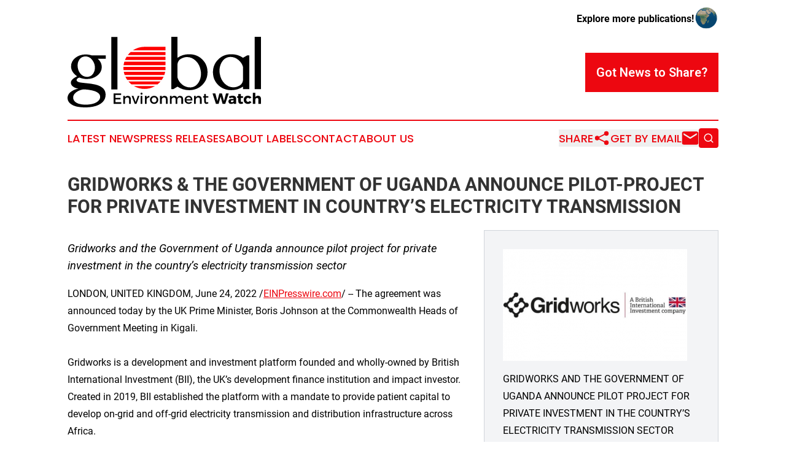

--- FILE ---
content_type: text/html;charset=utf-8
request_url: https://www.globalenvironmentwatch.com/article/578270994-gridworks-the-government-of-uganda-announce-pilot-project-for-private-investment-in-country-s-electricity-transmission
body_size: 7942
content:
<!DOCTYPE html>
<html lang="en">
<head>
  <title>GRIDWORKS &amp; THE GOVERNMENT OF UGANDA ANNOUNCE PILOT-PROJECT FOR PRIVATE INVESTMENT IN COUNTRY’S ELECTRICITY TRANSMISSION | Global Environment Watch</title>
  <meta charset="utf-8">
  <meta name="viewport" content="width=device-width, initial-scale=1">
    <meta name="description" content="Global Environment Watch is an online news publication focusing on environment: Your environment and climate news reporter">
    <link rel="icon" href="https://cdn.newsmatics.com/agp/sites/globalenvironmentwatch-favicon-1.png" type="image/png">
  <meta name="csrf-token" content="kdJoQ_YEcXhytTmAi1_MxDwV001wNS0t6jY2cKZ9UJ8=">
  <meta name="csrf-param" content="authenticity_token">
  <link href="/css/styles.min.css?v6eb3bc323562751890e3a74b24e16ad07f30b1f7" rel="stylesheet" data-turbo-track="reload">
  <link rel="stylesheet" href="/plugins/vanilla-cookieconsent/cookieconsent.css?v6eb3bc323562751890e3a74b24e16ad07f30b1f7">
  
<style type="text/css">
    :root {
        --color-primary-background: rgba(237, 7, 16, 0.1);
        --color-primary: #ed0710;
        --color-secondary: #000000;
    }
</style>

  <script type="importmap">
    {
      "imports": {
          "adController": "/js/controllers/adController.js?v6eb3bc323562751890e3a74b24e16ad07f30b1f7",
          "alertDialog": "/js/controllers/alertDialog.js?v6eb3bc323562751890e3a74b24e16ad07f30b1f7",
          "articleListController": "/js/controllers/articleListController.js?v6eb3bc323562751890e3a74b24e16ad07f30b1f7",
          "dialog": "/js/controllers/dialog.js?v6eb3bc323562751890e3a74b24e16ad07f30b1f7",
          "flashMessage": "/js/controllers/flashMessage.js?v6eb3bc323562751890e3a74b24e16ad07f30b1f7",
          "gptAdController": "/js/controllers/gptAdController.js?v6eb3bc323562751890e3a74b24e16ad07f30b1f7",
          "hamburgerController": "/js/controllers/hamburgerController.js?v6eb3bc323562751890e3a74b24e16ad07f30b1f7",
          "labelsDescription": "/js/controllers/labelsDescription.js?v6eb3bc323562751890e3a74b24e16ad07f30b1f7",
          "searchController": "/js/controllers/searchController.js?v6eb3bc323562751890e3a74b24e16ad07f30b1f7",
          "videoController": "/js/controllers/videoController.js?v6eb3bc323562751890e3a74b24e16ad07f30b1f7",
          "navigationController": "/js/controllers/navigationController.js?v6eb3bc323562751890e3a74b24e16ad07f30b1f7"          
      }
    }
  </script>
  <script>
      (function(w,d,s,l,i){w[l]=w[l]||[];w[l].push({'gtm.start':
      new Date().getTime(),event:'gtm.js'});var f=d.getElementsByTagName(s)[0],
      j=d.createElement(s),dl=l!='dataLayer'?'&l='+l:'';j.async=true;
      j.src='https://www.googletagmanager.com/gtm.js?id='+i+dl;
      f.parentNode.insertBefore(j,f);
      })(window,document,'script','dataLayer','GTM-KGCXW2X');
  </script>

  <script>
    window.dataLayer.push({
      'cookie_settings': 'delta'
    });
  </script>
</head>
<body class="df-5 is-subpage">
<noscript>
  <iframe src="https://www.googletagmanager.com/ns.html?id=GTM-KGCXW2X"
          height="0" width="0" style="display:none;visibility:hidden"></iframe>
</noscript>
<div class="layout">

  <!-- Top banner -->
  <div class="max-md:hidden w-full content universal-ribbon-inner flex justify-end items-center">
    <a href="https://www.affinitygrouppublishing.com/" target="_blank" class="brands">
      <span class="font-bold text-black">Explore more publications!</span>
      <div>
        <img src="/images/globe.png" height="40" width="40" class="icon-globe"/>
      </div>
    </a>
  </div>
  <header data-controller="hamburger">
  <div class="content">
    <div class="header-top">
      <div class="flex gap-2 masthead-container justify-between items-center">
        <div class="mr-4 logo-container">
          <a href="/">
              <img src="https://cdn.newsmatics.com/agp/sites/globalenvironmentwatch-logo-1.svg" alt="Global Environment Watch"
                class="max-md:!h-[60px] lg:!max-h-[115px]" height="355897"
                width="auto" />
          </a>
        </div>
        <button class="hamburger relative w-8 h-6">
          <span aria-hidden="true"
            class="block absolute h-[2px] w-9 bg-[--color-primary] transform transition duration-500 ease-in-out -translate-y-[15px]"></span>
          <span aria-hidden="true"
            class="block absolute h-[2px] w-7 bg-[--color-primary] transform transition duration-500 ease-in-out translate-x-[7px]"></span>
          <span aria-hidden="true"
            class="block absolute h-[2px] w-9 bg-[--color-primary] transform transition duration-500 ease-in-out translate-y-[15px]"></span>
        </button>
        <a href="/submit-news" class="max-md:hidden button button-upload-content button-primary w-fit">
          <span>Got News to Share?</span>
        </a>
      </div>
      <!--  Screen size line  -->
      <div class="absolute bottom-0 -ml-[20px] w-screen h-[1px] bg-[--color-primary] z-50 md:hidden">
      </div>
    </div>
    <!-- Navigation bar -->
    <div class="navigation is-hidden-on-mobile" id="main-navigation">
      <div class="w-full md:hidden">
        <div data-controller="search" class="relative w-full">
  <div data-search-target="form" class="relative active">
    <form data-action="submit->search#performSearch" class="search-form">
      <input type="text" name="query" placeholder="Search..." data-search-target="input" class="search-input md:hidden" />
      <button type="button" data-action="click->search#toggle" data-search-target="icon" class="button-search">
        <img height="18" width="18" src="/images/search.svg" />
      </button>
    </form>
  </div>
</div>

      </div>
      <nav class="navigation-part">
          <a href="/latest-news" class="nav-link">
            Latest News
          </a>
          <a href="/press-releases" class="nav-link">
            Press Releases
          </a>
          <a href="/about-labels" class="nav-link">
            About Labels
          </a>
          <a href="/contact" class="nav-link">
            Contact
          </a>
          <a href="/about" class="nav-link">
            About Us
          </a>
      </nav>
      <div class="w-full md:w-auto md:justify-end">
        <div data-controller="navigation" class="header-actions hidden">
  <button class="nav-link flex gap-1 items-center" onclick="window.ShareDialog.openDialog()">
    <span data-navigation-target="text">
      Share
    </span>
    <span class="icon-share"></span>
  </button>
  <button onclick="window.AlertDialog.openDialog()" class="nav-link nav-link-email flex items-center gap-1.5">
    <span data-navigation-target="text">
      Get by Email
    </span>
    <span class="icon-mail"></span>
  </button>
  <div class="max-md:hidden">
    <div data-controller="search" class="relative w-full">
  <div data-search-target="form" class="relative active">
    <form data-action="submit->search#performSearch" class="search-form">
      <input type="text" name="query" placeholder="Search..." data-search-target="input" class="search-input md:hidden" />
      <button type="button" data-action="click->search#toggle" data-search-target="icon" class="button-search">
        <img height="18" width="18" src="/images/search.svg" />
      </button>
    </form>
  </div>
</div>

  </div>
</div>

      </div>
      <a href="/submit-news" class="md:hidden uppercase button button-upload-content button-primary w-fit">
        <span>Got News to Share?</span>
      </a>
      <a href="https://www.affinitygrouppublishing.com/" target="_blank" class="nav-link-agp">
        Explore more publications!
        <img src="/images/globe.png" height="35" width="35" />
      </a>
    </div>
  </div>
</header>

  <div id="main-content" class="content">
    <div id="flash-message"></div>
    <h1>GRIDWORKS &amp; THE GOVERNMENT OF UGANDA ANNOUNCE PILOT-PROJECT FOR PRIVATE INVESTMENT IN COUNTRY’S ELECTRICITY TRANSMISSION</h1>
<div class="press-release">
  <div class="pr_images_column"><div class="pr_image"><a href="https://img.einpresswire.com/large/319380/gridworks-and-the-government-of.png#575x350" target="_blank" rel="nofollow"><img src="https://img.einpresswire.com/medium/319380/gridworks-and-the-government-of.png" width="300" height="182" alt="GRIDWORKS AND THE GOVERNMENT OF UGANDA ANNOUNCE PILOT PROJECT FOR PRIVATE INVESTMENT IN THE COUNTRY&#x2019;S ELECTRICITY TRANSMISSION SECTOR" /></a><p>GRIDWORKS AND THE GOVERNMENT OF UGANDA ANNOUNCE PILOT PROJECT FOR PRIVATE INVESTMENT IN THE COUNTRY&#x2019;S ELECTRICITY TRANSMISSION SECTOR</p></div></div>
<p style="margin-bottom:1em;font-size:115%;"><i>Gridworks and the Government of Uganda announce pilot project for private investment in the country’s electricity transmission sector</i></p>
<div class="pr_quote_positioner" style="width:0px;height:47em;float:left;"></div><div class="pr_quote" style="clear:left;float:left;margin:20px 10px 20px 0px;max-width:300px;padding: 25px 10px 10px 25px; font-size: 1.1em; background: transparent url('//www.einpresswire.com/images/quote_136.png') no-repeat left top;"><b>It is a pleasure to announce our pilot project with Gridworks that will bring new, private investment to Uganda’s transmission sector&rdquo;</b><div style="float:right;font-style:italic;">&mdash; Uganda’s Minister of Energy and Mineral Development</div></div>LONDON, UNITED KINGDOM, June 24, 2022 /<a href="http://www.einpresswire.com" dir="auto" rel="nofollow external" target="_blank">EINPresswire.com</a>/ -- The agreement was announced today by the UK Prime Minister, Boris Johnson at the Commonwealth Heads of Government Meeting in Kigali.<br />
 <br />
Gridworks is a development and investment platform founded and wholly-owned by British International Investment (BII), the UK’s development finance institution and impact investor. Created in 2019, BII established the platform with a mandate to provide patient capital to develop on-grid and off-grid electricity transmission and distribution infrastructure across Africa.<br />
 <br />
THE PROJECT:<br />
 <br />
The project will consist of the upgrade of substations, to solve the capacity constraints at 4 key nodes of the grid:<br />
Tororo, in the East, close to the Kenyan border,<br />
Nkenda, in the West, at the interconnection point to DRC,<br />
Mbarara &amp; Mirama, in the southwest.<br />
 <br />
Each has been identified as a priority by Uganda’s national transmission utility (UETCL) in its latest Grid Development Plan.<br />
 <br />
Gridworks will develop and finance the project - providing up to US$90m equity funding - with Siemens undertaking the upgrade work on the four substations.<br />
 <br />
Investment in the transmission sector is critical to realise the Ugandan government’s development plans.  Network expansion, increased capacity, and increased resilience are necessary in order to ensure that power generation is effectively delivered to customers.<br />
 <br />
The improvements are expected to enable UETCL to allow the evacuation of power generated to supplying large industrial customers and provide adequate capacity to support regional trade in the East (Kenya) and to the West (Democratic Republic of Congo, Rwanda and North-West Tanzania)<br />
 <br />
Uganda has a well organised energy sector with a strong track record.  The country has taken significant steps over the years to ensure security of supply and to set it on a path towards delivering least cost electricity to end users to drive industrialisation and economic growth.  <br />
This project will be the first of its kind in Uganda. It demonstrates the growing interest in private participation in the sector as governments look for complementary and alternative means to fund critical infrastructure.<br />
 <br />
 <br />
GRIDWORKS’ VIEW OF THE SECTOR:<br />
 <br />
A partner to governments, utilities, and companies in the energy sector, Gridworks aims to connect Africa’s people and its businesses to reliable, affordable power<br />
 <br />
There’s a growing recognition amongst all stakeholders that sustainable business models are vital to the transformation of transmission infrastructure in Africa. Other markets in Europe, North America, Latin America and Asia have used these tools to drive economic development in the past. <br />
 <br />
According to World Bank figures, from 2010-2020, only 7.5% of global private electricity infrastructure investment was targeted at sub-Saharan Africa. Of this, 98.2% funded electricity generation projects, with less than 0.3% funding transmission projects. We want private investment in transmission to be a recognisable asset class in Africa and for Gridworks to be at the forefront of the market. <br />
 <br />
 <br />
The Honourable Ruth Nankabirwa, Uganda’s Minister of Energy and Mineral Development, welcomed the agreement and said:<br />
 <br />
“It is a pleasure to announce our pilot project with Gridworks that will bring new, private investment to Uganda’s transmission sector.<br />
 <br />
“The Government of Uganda wants to promote safe, reliable and sustainable electricity supply and facilitate stable regional electricity trade. By increasing investment in our electricity grid, we will be able to unlock suppressed demand; boost industrialisation and power our export sector.<br />
 <br />
“The upgrade of these substations will enable us to supply industrial users with increasing amounts of power in line with the aspirations of the Government’s National Development Plan to improve the competitiveness of Uganda’s manufacturing sector.<br />
 <br />
“This pilot will be helpful in establishing a successful model that can be duplicated to catalyse further investments in the sector.”<br />
 <br />
 <br />
Speaking at the African Energy Forum in Brussels, Simon Hodson, CEO of Gridworks added:<br />
 <br />
“I’m proud of our work with the forward-thinking Ugandan government to deliver the country’s first privately financed transmission project. Transmission infrastructure is essential for economic growth, electricity access, sustainable power networks and a green energy transition.<br />
 <br />
“Our pilot project has taken several years to develop and will demonstrate that this model can be used to unlock critical projects.  It will benefit households and businesses in Uganda and ensure that high quality renewable power is available to drive economic development.<br />
 <br />
“There is a huge need for funding of Africa’s electricity networks. That need will be met more quickly if we create sustainable business models that attract private sector capital and expertise.”<br />
 <br />
Kate Airey, UK High Commissioner to Uganda said:<br />
 <br />
“Today’s agreement signals an important strengthening of the already close partnership between the UK and Uganda. Transmission infrastructure plays a vital role in boosting economic growth and enabling Africa’s clean energy potential.<br />
 <br />
“I’ve witnessed the important collaboration between Gridworks and the Government of Uganda that has led to this first-of-its-kind project to bring private investment to the transmission sector. This investment signals the continuing ambition of the UK to be a good investment partner to Uganda and to support its plans to deliver effective infrastructure for its people and businesses.”<br />
 <br />
Nick O’Donohoe, Chief Executive of British Investment International said:<br />
 <br />
“I am thrilled by the progress achieved on this project through the partnership between Gridworks and the Government of Uganda. This collaboration reflects the spirit of our ambition when we established Gridworks in 2019, as a platform that will work alongside governments and stakeholders to improve access to reliable least-cost energy in order to drive economic development.<br />
 <br />
This first-of-its-kind transmission project will support productive, sustainable and inclusive growth in Uganda.  It will also demonstrate a replicable model for further transmission investment in Uganda as well as other countries in Africa”<br />
 <br />
ENDS<br />
 <br />
Media contact:<br />
Rhyddid Carter, Head of Communications (Rhyddid.Carter@gridworkspartners.com)<br />
 <br />
About Gridworks:<br />
Gridworks develops and invests in Africa’s electricity networks. We provide long-term capital to transmission, distribution and distributed renewable energy businesses, both on and off-grid. A partner to governments, utilities, and companies in the energy sector, we aim to connect Africa’s people and its businesses to reliable, affordable power.<br />
 <br />
Owned and funded by the UK government, our shareholder is British International Investment, the UK’s development finance institution.<br />
 <br />
<a href="http://www.gridworkspartners.com" rel="external nofollow" target="_blank">www.gridworkspartners.com</a><p class="contact" dir="auto" style="margin: 1em 0;">Harpreet Sohanpal<br />
EnergyNet Ltd<br />
+44 20 7384 7955<br />
<a href="mailto:marketing@energynet.co.uk" rel="nofollow">marketing@energynet.co.uk</a><br />
Visit us on social media:<br />
<a href="https://twitter.com/EnergyNet_Ltd" rel="nofollow">Twitter</a><br />
<a href="https://www.linkedin.com/company/5254792/admin/" rel="nofollow">LinkedIn</a></p>
<div class="website" style="padding:5px 0;"><div class="dynamic-iframe" data-width="960" data-height="720"  data-src="https://www.energynet.co.uk/article/gridworks-and-government-uganda-announce-pilot-project-private-investment-country-s"  data-frameborder="0" data-style="width:100%;"></div></div><p>
  Legal Disclaimer:
</p>
<p>
  EIN Presswire provides this news content "as is" without warranty of any kind. We do not accept any responsibility or liability
  for the accuracy, content, images, videos, licenses, completeness, legality, or reliability of the information contained in this
  article. If you have any complaints or copyright issues related to this article, kindly contact the author above.
</p>
<img class="prtr" src="https://www.einpresswire.com/tracking/article.gif?t=5&a=mko0d0fCbZynU_Og&i=NtmYWlmm5gorO9oC" alt="">
</div>

  </div>
</div>
<footer class="footer footer-with-line">
  <div class="content flex flex-col">
    <p class="footer-text text-sm mb-4 order-2 lg:order-1">© 1995-2026 Newsmatics Inc. dba Affinity Group Publishing &amp; Global Environment Watch. All Rights Reserved.</p>
    <div class="footer-nav lg:mt-2 mb-[30px] lg:mb-0 flex gap-7 flex-wrap justify-center order-1 lg:order-2">
        <a href="/about" class="footer-link">About</a>
        <a href="/archive" class="footer-link">Press Release Archive</a>
        <a href="/submit-news" class="footer-link">Submit Press Release</a>
        <a href="/legal/terms" class="footer-link">Terms &amp; Conditions</a>
        <a href="/legal/dmca" class="footer-link">Copyright/DMCA Policy</a>
        <a href="/legal/privacy" class="footer-link">Privacy Policy</a>
        <a href="/contact" class="footer-link">Contact</a>
    </div>
  </div>
</footer>
<div data-controller="dialog" data-dialog-url-value="/" data-action="click->dialog#clickOutside">
  <dialog
    class="modal-shadow fixed backdrop:bg-black/20 z-40 text-left bg-white rounded-full w-[350px] h-[350px] overflow-visible"
    data-dialog-target="modal"
  >
    <div class="text-center h-full flex items-center justify-center">
      <button data-action="click->dialog#close" type="button" class="modal-share-close-button">
        ✖
      </button>
      <div>
        <div class="mb-4">
          <h3 class="font-bold text-[28px] mb-3">Share us</h3>
          <span class="text-[14px]">on your social networks:</span>
        </div>
        <div class="flex gap-6 justify-center text-center">
          <a href="https://www.facebook.com/sharer.php?u=https://www.globalenvironmentwatch.com" class="flex flex-col items-center font-bold text-[#4a4a4a] text-sm" target="_blank">
            <span class="h-[55px] flex items-center">
              <img width="40px" src="/images/fb.png" alt="Facebook" class="mb-2">
            </span>
            <span class="text-[14px]">
              Facebook
            </span>
          </a>
          <a href="https://www.linkedin.com/sharing/share-offsite/?url=https://www.globalenvironmentwatch.com" class="flex flex-col items-center font-bold text-[#4a4a4a] text-sm" target="_blank">
            <span class="h-[55px] flex items-center">
              <img width="40px" height="40px" src="/images/linkedin.png" alt="LinkedIn" class="mb-2">
            </span>
            <span class="text-[14px]">
            LinkedIn
            </span>
          </a>
        </div>
      </div>
    </div>
  </dialog>
</div>

<div data-controller="alert-dialog" data-action="click->alert-dialog#clickOutside">
  <dialog
    class="fixed backdrop:bg-black/20 modal-shadow z-40 text-left bg-white rounded-full w-full max-w-[450px] aspect-square overflow-visible"
    data-alert-dialog-target="modal">
    <div class="flex items-center text-center -mt-4 h-full flex-1 p-8 md:p-12">
      <button data-action="click->alert-dialog#close" type="button" class="modal-close-button">
        ✖
      </button>
      <div class="w-full" data-alert-dialog-target="subscribeForm">
        <img class="w-8 mx-auto mb-4" src="/images/agps.svg" alt="AGPs" />
        <p class="md:text-lg">Get the latest news on this topic.</p>
        <h3 class="dialog-title mt-4">SIGN UP FOR FREE TODAY</h3>
        <form data-action="submit->alert-dialog#submit" method="POST" action="/alerts">
  <input type="hidden" name="authenticity_token" value="kdJoQ_YEcXhytTmAi1_MxDwV001wNS0t6jY2cKZ9UJ8=">

  <input data-alert-dialog-target="fullnameInput" type="text" name="fullname" id="fullname" autocomplete="off" tabindex="-1">
  <label>
    <input data-alert-dialog-target="emailInput" placeholder="Email address" name="email" type="email"
      value=""
      class="rounded-xs mb-2 block w-full bg-white px-4 py-2 text-gray-900 border-[1px] border-solid border-gray-600 focus:border-2 focus:border-gray-800 placeholder:text-gray-400"
      required>
  </label>
  <div class="text-red-400 text-sm" data-alert-dialog-target="errorMessage"></div>

  <input data-alert-dialog-target="timestampInput" type="hidden" name="timestamp" value="1769914300" autocomplete="off" tabindex="-1">

  <input type="submit" value="Sign Up"
    class="!rounded-[3px] w-full mt-2 mb-4 bg-primary px-5 py-2 leading-5 font-semibold text-white hover:color-primary/75 cursor-pointer">
</form>
<a data-action="click->alert-dialog#close" class="text-black underline hover:no-underline inline-block mb-4" href="#">No Thanks</a>
<p class="text-[15px] leading-[22px]">
  By signing to this email alert, you<br /> agree to our
  <a href="/legal/terms" class="underline text-primary hover:no-underline" target="_blank">Terms & Conditions</a>
</p>

      </div>
      <div data-alert-dialog-target="checkEmail" class="hidden">
        <img class="inline-block w-9" src="/images/envelope.svg" />
        <h3 class="dialog-title">Check Your Email</h3>
        <p class="text-lg mb-12">We sent a one-time activation link to <b data-alert-dialog-target="userEmail"></b>.
          Just click on the link to
          continue.</p>
        <p class="text-lg">If you don't see the email in your inbox, check your spam folder or <a
            class="underline text-primary hover:no-underline" data-action="click->alert-dialog#showForm" href="#">try
            again</a>
        </p>
      </div>

      <!-- activated -->
      <div data-alert-dialog-target="activated" class="hidden">
        <img class="w-8 mx-auto mb-4" src="/images/agps.svg" alt="AGPs" />
        <h3 class="dialog-title">SUCCESS</h3>
        <p class="text-lg">You have successfully confirmed your email and are subscribed to <b>
            Global Environment Watch
          </b> daily
          news alert.</p>
      </div>
      <!-- alreadyActivated -->
      <div data-alert-dialog-target="alreadyActivated" class="hidden">
        <img class="w-8 mx-auto mb-4" src="/images/agps.svg" alt="AGPs" />
        <h3 class="dialog-title">Alert was already activated</h3>
        <p class="text-lg">It looks like you have already confirmed and are receiving the <b>
            Global Environment Watch
          </b> daily news
          alert.</p>
      </div>
      <!-- activateErrorMessage -->
      <div data-alert-dialog-target="activateErrorMessage" class="hidden">
        <img class="w-8 mx-auto mb-4" src="/images/agps.svg" alt="AGPs" />
        <h3 class="dialog-title">Oops!</h3>
        <p class="text-lg mb-4">It looks like something went wrong. Please try again.</p>
        <form data-action="submit->alert-dialog#submit" method="POST" action="/alerts">
  <input type="hidden" name="authenticity_token" value="kdJoQ_YEcXhytTmAi1_MxDwV001wNS0t6jY2cKZ9UJ8=">

  <input data-alert-dialog-target="fullnameInput" type="text" name="fullname" id="fullname" autocomplete="off" tabindex="-1">
  <label>
    <input data-alert-dialog-target="emailInput" placeholder="Email address" name="email" type="email"
      value=""
      class="rounded-xs mb-2 block w-full bg-white px-4 py-2 text-gray-900 border-[1px] border-solid border-gray-600 focus:border-2 focus:border-gray-800 placeholder:text-gray-400"
      required>
  </label>
  <div class="text-red-400 text-sm" data-alert-dialog-target="errorMessage"></div>

  <input data-alert-dialog-target="timestampInput" type="hidden" name="timestamp" value="1769914300" autocomplete="off" tabindex="-1">

  <input type="submit" value="Sign Up"
    class="!rounded-[3px] w-full mt-2 mb-4 bg-primary px-5 py-2 leading-5 font-semibold text-white hover:color-primary/75 cursor-pointer">
</form>
<a data-action="click->alert-dialog#close" class="text-black underline hover:no-underline inline-block mb-4" href="#">No Thanks</a>
<p class="text-[15px] leading-[22px]">
  By signing to this email alert, you<br /> agree to our
  <a href="/legal/terms" class="underline text-primary hover:no-underline" target="_blank">Terms & Conditions</a>
</p>

      </div>

      <!-- deactivated -->
      <div data-alert-dialog-target="deactivated" class="hidden">
        <img class="w-8 mx-auto mb-4" src="/images/agps.svg" alt="AGPs" />
        <h3 class="dialog-title">You are Unsubscribed!</h3>
        <p class="text-lg">You are no longer receiving the <b>
            Global Environment Watch
          </b>daily news alert.</p>
      </div>
      <!-- alreadyDeactivated -->
      <div data-alert-dialog-target="alreadyDeactivated" class="hidden">
        <img class="w-8 mx-auto mb-4" src="/images/agps.svg" alt="AGPs" />
        <h3 class="dialog-title">You have already unsubscribed!</h3>
        <p class="text-lg">You are no longer receiving the <b>
            Global Environment Watch
          </b> daily news alert.</p>
      </div>
      <!-- deactivateErrorMessage -->
      <div data-alert-dialog-target="deactivateErrorMessage" class="hidden">
        <img class="w-8 mx-auto mb-4" src="/images/agps.svg" alt="AGPs" />
        <h3 class="dialog-title">Oops!</h3>
        <p class="text-lg">Try clicking the Unsubscribe link in the email again and if it still doesn't work, <a
            href="/contact">contact us</a></p>
      </div>
    </div>
  </dialog>
</div>

<script src="/plugins/vanilla-cookieconsent/cookieconsent.umd.js?v6eb3bc323562751890e3a74b24e16ad07f30b1f7"></script>
  <script src="/js/cookieconsent.js?v6eb3bc323562751890e3a74b24e16ad07f30b1f7"></script>

<script type="module" src="/js/app.js?v6eb3bc323562751890e3a74b24e16ad07f30b1f7"></script>
</body>
</html>


--- FILE ---
content_type: image/svg+xml
request_url: https://cdn.newsmatics.com/agp/sites/globalenvironmentwatch-logo-1.svg
body_size: 10181
content:
<?xml version="1.0" encoding="UTF-8" standalone="no"?>
<!-- Creator: CorelDRAW X7 -->

<svg
   xmlns:dc="http://purl.org/dc/elements/1.1/"
   xmlns:cc="http://creativecommons.org/ns#"
   xmlns:rdf="http://www.w3.org/1999/02/22-rdf-syntax-ns#"
   xmlns:svg="http://www.w3.org/2000/svg"
   xmlns="http://www.w3.org/2000/svg"
   xmlns:sodipodi="http://sodipodi.sourceforge.net/DTD/sodipodi-0.dtd"
   xmlns:inkscape="http://www.inkscape.org/namespaces/inkscape"
   xml:space="preserve"
   width="9.7484398in"
   height="3.558975in"
   version="1.0"
   viewBox="0 0 974844.84 355897.49"
   id="svg14"
   sodipodi:docname="globalenvironmentwatch-logo-b17-svg_cropped.svg"
   style="clip-rule:evenodd;fill-rule:evenodd;image-rendering:optimizeQuality;shape-rendering:geometricPrecision;text-rendering:geometricPrecision"
   inkscape:version="0.92.3 (2405546, 2018-03-11)"><metadata
   id="metadata20"><rdf:RDF><cc:Work
       rdf:about=""><dc:format>image/svg+xml</dc:format><dc:type
         rdf:resource="http://purl.org/dc/dcmitype/StillImage" /></cc:Work></rdf:RDF></metadata><defs
   id="defs18" /><sodipodi:namedview
   pagecolor="#ffffff"
   bordercolor="#666666"
   borderopacity="1"
   objecttolerance="10"
   gridtolerance="10"
   guidetolerance="10"
   inkscape:pageopacity="0"
   inkscape:pageshadow="2"
   inkscape:window-width="640"
   inkscape:window-height="480"
   id="namedview16"
   showgrid="false"
   inkscape:zoom="0.29734114"
   inkscape:cx="423.25445"
   inkscape:cy="59.153076"
   inkscape:window-x="0"
   inkscape:window-y="0"
   inkscape:window-maximized="0"
   inkscape:current-layer="svg14" />
 <g
   id="Layer_x0020_2"
   transform="translate(-143755.07,-119106.41)">
  <metadata
   id="CorelCorpID_0Corel-Layer" />
  <path
   d="m 1118600,119106 h -31525 v 264156 h 31525 z m -420649,0 h -31525 c 0,60244 0,148342 0,264156 h 10352 l 20973,-12890 c 17500,11690 36936,17635 58308,17766 26850,0 49026,-8749 66523,-26181 17766,-17634 26583,-39073 26583,-64387 0,-25446 -8748,-46888 -26380,-64385 -17635,-17635 -39876,-26383 -66726,-26249 -21372,-134 -40742,5811 -58108,17832 z m 47956,102124 c 16432,0 31125,6345 44215,18969 13291,12821 21508,29253 24646,49357 3541,20704 669,39407 -8614,56105 -9152,16497 -21776,25848 -37939,28183 -2872,269 -5007,404 -6276,404 -15163,0 -28722,-4811 -40743,-14494 -11955,-10021 -19772,-21842 -23445,-35401 v -63184 c 0,-7080 1535,-13156 4676,-18432 3138,-5479 7145,-9552 11955,-12290 5076,-3141 10087,-5345 15028,-6679 5277,-1670 10218,-2538 14894,-2538 z M 395456,120241 h -31525 v 264155 h 31525 z m -160632,87630 c -20772,266 -38139,6210 -52232,17831 -14093,11622 -21173,25781 -21173,42481 0,9883 2738,19166 8218,27784 5876,8748 13424,16162 22507,22307 -20304,9618 -30925,19973 -31659,30925 -669,12758 8483,22508 27383,29121 3541,935 7214,1804 11156,2538 -11090,1069 -22508,5276 -34267,12756 -11752,7414 -18497,16497 -20369,27184 -2069,11755 934,22041 9017,30924 8083,8618 19435,14763 34063,18570 11487,2738 25046,4341 40677,4676 15962,265 30790,-938 44615,-3676 19838,-3938 35466,-11286 46753,-22107 11756,-11356 17032,-25381 15897,-42078 -1603,-26918 -23645,-43614 -66123,-50094 -5476,-1200 -15762,-2469 -30724,-3939 -14359,-1537 -24580,-2806 -30522,-3675 -11624,-2004 -17900,-5610 -18835,-11021 -269,-2738 1000,-5542 3738,-8414 2607,-2738 6280,-4476 10956,-5276 12021,4607 23642,7014 34863,7279 21107,400 39207,-5276 54370,-17031 15225,-12024 22908,-26449 22908,-43280 134,-11956 -3742,-22912 -11556,-32860 -1803,-2607 -4676,-5679 -8614,-9152 h 40273 v -16631 h -69460 c -11556,-3407 -22242,-5142 -31860,-5142 z m 44616,50091 c 3806,14094 2872,27386 -2738,39742 -5345,12156 -13828,19570 -25449,22308 -12156,2469 -23442,200 -33863,-6814 -10152,-7345 -17097,-18032 -20705,-32125 -3806,-14494 -2937,-27787 2539,-39942 5745,-12222 14228,-19636 25445,-22108 7414,-1535 14428,-1269 21108,803 6545,1804 12021,5007 16431,9618 4673,4407 8349,9083 10952,14090 2873,4945 4942,9752 6280,14428 z m -56974,126234 c 11621,0 24380,1338 38204,3942 15897,2738 27787,7014 35601,12890 8083,5611 12021,12890 11755,21907 0,7214 -3272,13828 -9817,19970 -6614,6280 -15831,10955 -27587,14093 -10552,2607 -22307,4076 -35198,4476 -11620,0 -23042,-1468 -34263,-4476 -8348,-2737 -15096,-6476 -20172,-11152 -4542,-4676 -7280,-9486 -8214,-14293 -801,-5611 -669,-10221 400,-13894 1203,-4207 3072,-7748 5679,-10752 10418,-11890 24977,-19435 43612,-22711 z m 837226,-171584 h -10355 l -21305,12156 c -17500,-12021 -37001,-17966 -58508,-17832 -26783,-134 -48891,8614 -66326,26249 -17763,17497 -26649,38939 -26649,64385 0,25314 8752,46753 26252,64387 17697,17432 39940,26181 66723,26181 21507,-131 41008,-6076 58508,-17766 v 12890 h 31660 z m -96048,7814 c 14963,-200 28587,4742 40677,14894 12156,9955 20039,21708 23711,35401 v 63250 c 135,6748 -1469,12893 -4741,18369 -3007,5076 -6945,9217 -11890,12356 -5010,2738 -10018,4941 -15094,6610 -5076,1472 -10086,2273 -15096,2538 -16563,535 -31591,-5607 -45150,-18366 -13290,-12690 -21707,-29321 -25246,-49891 -3275,-21042 -334,-39742 8815,-56174 9351,-16697 22041,-26114 37938,-28183 266,0 1135,-69 2538,-200 1535,-404 2738,-604 3538,-604 z"
   id="path3"
   inkscape:connector-curvature="0"
   style="fill:#000000" />
 </g>
 <g
   id="Layer_x0020_3"
   transform="translate(-143755.07,-119106.41)">
  <metadata
   id="CorelCorpID_1Corel-Layer" />
  <path
   d="m 531502,169489 h 106181 v 17686 H 473019 c 16800,-11162 36915,-17686 58483,-17686 z m 106181,26114 v 15452 H 447401 c 4332,-5619 9209,-10799 14556,-15452 z m 0,23880 v 16506 H 433066 c 2343,-5769 5181,-11288 8458,-16506 z m 0,24934 v 17734 H 426186 c 782,-6084 2084,-12012 3862,-17734 z m 0,26162 v 5091 c 0,3855 -214,7662 -620,11413 H 425943 c -406,-3751 -621,-7558 -621,-11413 v 0 c 0,-1707 46,-3403 126,-5091 z m -1880,24932 c -1053,5515 -2534,10884 -4412,16066 H 431614 c -1878,-5182 -3359,-10551 -4412,-16066 z m -7885,24494 c -2628,5669 -5741,11072 -9287,16154 H 444374 c -3546,-5082 -6659,-10485 -9287,-16154 z m -15810,24582 c -4636,5412 -9805,10356 -15424,14749 H 466321 c -5619,-4393 -10788,-9337 -15424,-14749 z m -27922,23177 c -15548,8955 -33545,14086 -52683,14086 h -1 c -19137,0 -37134,-5131 -52683,-14086 z"
   id="path7"
   inkscape:connector-curvature="0"
   style="fill:#ff0000" />
 </g>
 <g
   id="Layer_x0020_4"
   transform="translate(-143755.07,-119106.41)">
  <metadata
   id="CorelCorpID_2Corel-Layer" />
  <path
   d="m 413530,412557 v -7931 h -37407 v 52370 h 38306 v -7931 h -29477 v -14440 h 25586 v -7930 h -25586 v -14138 z m 34415,4338 c -6733,0 -11821,2395 -14664,7931 v -7632 h -8602 v 39802 h 8602 v -21174 c 601,-6207 4715,-10772 11299,-10847 5984,0 9576,3666 9576,9650 v 22371 h 8602 v -24765 c 0,-9501 -5536,-15336 -14813,-15336 z m 43167,40101 15264,-39802 h -8605 l -10923,31349 -11071,-31349 h -8979 l 15413,39802 z m 25512,-56410 c -2843,0 -5013,2168 -5013,5237 0,2992 2170,5163 5013,5163 2843,0 5013,-2171 5013,-5163 0,-3069 -2170,-5237 -5013,-5237 z m 4264,56410 v -39802 h -8528 v 39802 z m 21322,-39802 h -8603 v 39802 h 8603 v -20800 c 675,-6808 5763,-11520 13768,-11072 v -8229 c -6285,0 -11075,2843 -13768,8229 z m 37933,-299 c -12347,0 -20800,8155 -20800,20199 0,11971 8453,20200 20800,20200 12269,0 20722,-8229 20722,-20200 0,-12044 -8453,-20199 -20722,-20199 z m 0,7408 c 7106,0 12120,5234 12120,12866 0,7707 -5014,12944 -12120,12944 -7184,0 -12198,-5237 -12198,-12944 0,-7632 5014,-12866 12198,-12866 z m 52966,-7408 c -6733,0 -11821,2395 -14663,7931 v -7632 h -8603 v 39802 h 8603 v -21174 c 600,-6207 4715,-10772 11298,-10847 5984,0 9576,3666 9576,9650 v 22371 h 8602 v -24765 c 0,-9501 -5535,-15336 -14813,-15336 z m 78258,0 c -7259,0 -12571,2917 -15115,9576 -1869,-6058 -6733,-9576 -13839,-9576 -6584,0 -11672,2395 -14440,8005 v -7706 h -8528 v 39802 h 8528 v -19677 c 0,-6958 4189,-12195 11071,-12419 5838,0 9352,3667 9352,9725 v 22371 h 8606 v -19677 c 0,-6958 4114,-12195 10922,-12419 5834,0 9426,3667 9426,9725 v 22371 h 8606 v -24765 c 0,-9501 -5465,-15336 -14589,-15336 z m 42492,0 c -11821,75 -20125,8229 -20125,20274 0,11971 8080,20125 20349,20125 6882,0 12571,-2469 16461,-6733 l -4565,-4861 c -2918,2992 -6883,4637 -11222,4637 -6285,0 -11000,-3816 -12346,-9949 h 30077 c 1048,-14365 -4640,-23493 -18629,-23493 z m -11597,17208 c 973,-6360 5386,-10325 11671,-10325 6510,0 10774,3890 11072,10325 z m 62470,-17208 c -6733,0 -11821,2395 -14663,7931 v -7632 h -8602 v 39802 h 8602 v -21174 c 600,-6207 4714,-10772 11298,-10847 5984,0 9576,3666 9576,9650 v 22371 h 8603 v -24765 c 0,-9501 -5537,-15336 -14814,-15336 z m 46685,30973 c -2320,1123 -4189,1719 -5984,1719 -2696,0 -4267,-1268 -4267,-5386 v -19077 h 11747 v -6435 h -11747 v -10922 h -8527 v 10922 h -5611 v 6435 h 5611 v 20650 c 0,8155 5162,11595 11146,11595 3368,0 6658,-1048 9803,-2917 z m 87158,9128 17282,-52370 h -13615 l -10101,38530 -10248,-38530 h -13019 l -10026,38530 -10248,-38530 h -14216 l 17133,52370 h 13765 l 9875,-36210 9728,36210 z m 37181,-40925 c -6734,0 -12419,1648 -18704,4565 l 3667,8528 c 4263,-2168 8679,-3365 12044,-3365 5238,0 7856,2392 7856,6357 v 600 h -10623 c -10024,75 -15485,4563 -15485,12194 0,7408 5234,12643 13839,12643 5461,0 9725,-1795 12344,-5235 v 4638 h 12645 v -26336 c -74,-9128 -6509,-14589 -17583,-14589 z m -3440,32770 c -3592,0 -5686,-1872 -5686,-4789 0,-2992 1944,-4339 5835,-4339 h 8154 v 3592 c -824,3291 -4263,5536 -8303,5536 z m 53716,-2992 c -1944,821 -3664,1347 -5010,1347 -2395,74 -3742,-1272 -3742,-4416 v -15784 h 10549 v -8530 h -10549 v -11147 h -12869 v 11221 h -5611 v 8456 h 5611 v 17805 c 0,8379 5610,12792 13392,12792 3890,0 7856,-1045 10773,-2768 z m 26410,-29629 c -12493,0 -20949,8307 -20949,20725 0,12269 8381,20498 20800,20498 8527,0 15037,-3439 18330,-9351 l -9427,-5536 c -1722,3066 -4565,4565 -8231,4565 -5011,0 -8454,-4040 -8454,-10251 0,-6061 3443,-10175 8454,-10175 3517,0 6285,1570 8157,4189 l 9274,-5610 c -3514,-5760 -9949,-9054 -17954,-9054 z m 51321,-149 c -5986,75 -10698,2469 -13541,7259 v -21848 h -12943 v 55514 h 12943 v -19902 c 0,-5535 3142,-9575 8230,-9575 4413,0 7106,2917 7106,7632 v 21845 h 12944 v -25437 c 0,-9427 -5835,-15488 -14739,-15488 z"
   id="path11"
   inkscape:connector-curvature="0"
   style="fill:#000000" />
 </g>
</svg>